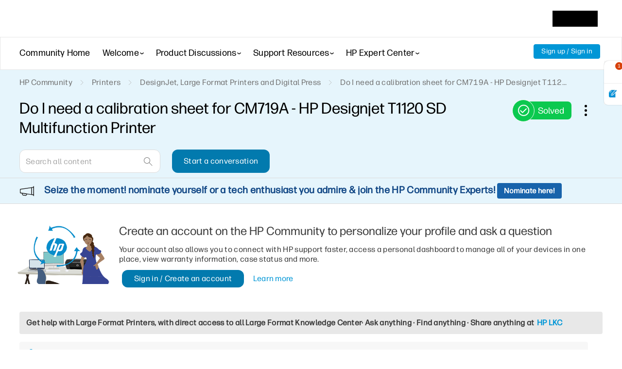

--- FILE ---
content_type: text/html; charset=UTF-8
request_url: https://h30434.www3.hp.com/t5/DesignJet-Large-Format-Printers-Digital-Press/Do-I-need-a-calibration-sheet-for-CM719A-HP-Designjet-T1120/td-p/5677060
body_size: 1973
content:
<!DOCTYPE html>
<html lang="en">
<head>
    <meta charset="utf-8">
    <meta name="viewport" content="width=device-width, initial-scale=1">
    <title></title>
    <style>
        body {
            font-family: "Arial";
        }
    </style>
    <script type="text/javascript">
    window.awsWafCookieDomainList = ['psg.lithium.com','h30434.www3.hp.com','community.poly.com','h30467.www3.hp.com','h30487.www3.hp.com'];
    window.gokuProps = {
"key":"AQIDAHjcYu/GjX+QlghicBgQ/7bFaQZ+m5FKCMDnO+vTbNg96AHYyZv6Mnkdbjk2SfzfqtxBAAAAfjB8BgkqhkiG9w0BBwagbzBtAgEAMGgGCSqGSIb3DQEHATAeBglghkgBZQMEAS4wEQQMjjrJPgBw2NjH39ZEAgEQgDvpfbHVKaHiIBgNozebkLNmp/az1OGiFgjLcgCZgmx98S73qSAwa5QFXxPlLcDjyv8PC71hCc4U8qJoFw==",
          "iv":"EkQVDACIVgAADmSf",
          "context":"5Pwl1gebFrzlGRfk2oZzVzI8oV1XyI6WFjM7Udxo4kUykMrUARhHsSYgpB1AjsQQY+DzhpqhnWsx/Cd+3Fl7ID6W93VjHZV/m4SrRvnMBdMLWTXn9mi/0CmYL8c0fpl2s6zA1n4fAhcWVPoREx0eLZ4cDm/96H21ldEEVOm8aU1x4QI/KgX9uWOC/6TF840dAmweF51o8leGZZdsFXV9eUCmsG9LRKu10giyM0rUlPR4qBmoZVu8DHlJXVsB0TAktgRPztEmlb7IRQmXP3Va1TLHrWYpc0XeC/vzI0oZFMELGt11+qECU+jnXGnSphVN8M2Q3UJ72wosMEphnxKALMqnCgpvsS0dJ3KWBZZhHV/hH25zGDp3NPfIJbwHcCzgnoAfPNfwR8CqnaCOXi/syPw5ahels8s="
};
    </script>
    <script src="https://bc0439715fa6.967eb88d.us-east-2.token.awswaf.com/bc0439715fa6/9431c135be1d/15052e030223/challenge.js"></script>
</head>
<body>
    <div id="challenge-container"></div>
    <script type="text/javascript">
        AwsWafIntegration.saveReferrer();
        AwsWafIntegration.checkForceRefresh().then((forceRefresh) => {
            if (forceRefresh) {
                AwsWafIntegration.forceRefreshToken().then(() => {
                    window.location.reload(true);
                });
            } else {
                AwsWafIntegration.getToken().then(() => {
                    window.location.reload(true);
                });
            }
        });
    </script>
    <noscript>
        <h1>JavaScript is disabled</h1>
        In order to continue, we need to verify that you're not a robot.
        This requires JavaScript. Enable JavaScript and then reload the page.
    </noscript>
</body>
</html>